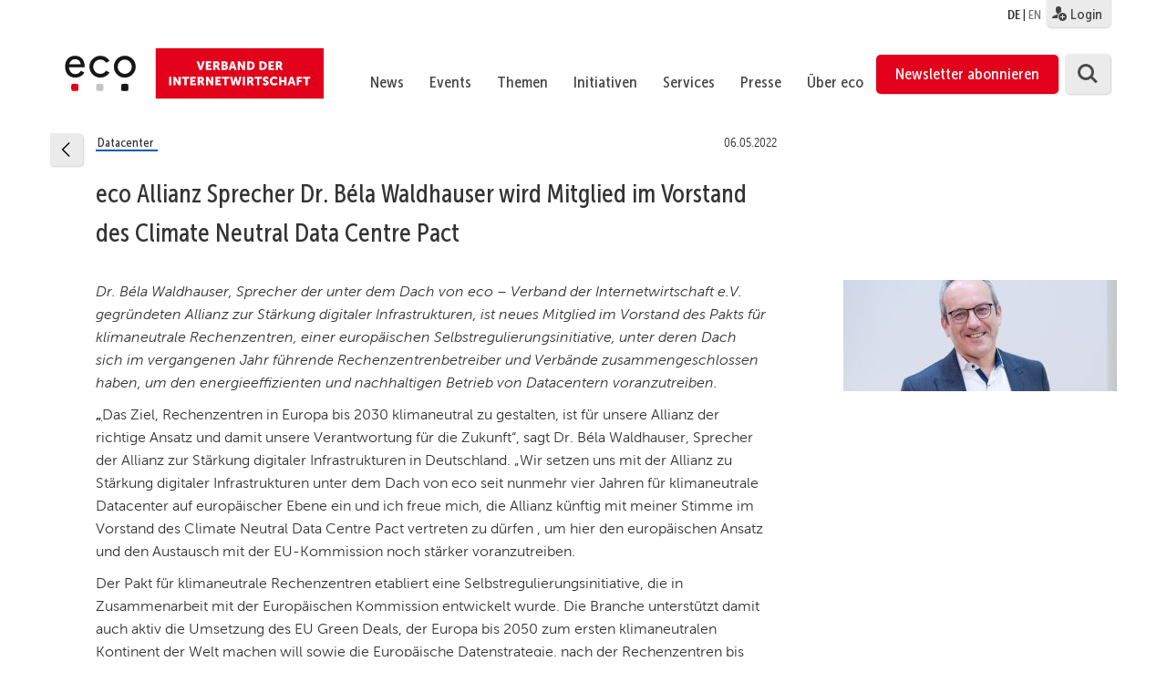

--- FILE ---
content_type: text/css
request_url: https://www.eco.de/wp-content/themes/eco.themenportal/stylesheets/tablet.css
body_size: 892
content:
/*
  ##Device = Tablets, Ipads (portrait)
  ##Screen = B/w 768px to 1024px
*/
@media (min-width: 768px) and (max-width: 1024px) {
  #shariff-social-media {
    display: none;
  }

  .postImage {
    display: none;
  }

  .col-sm-8 {
    width: 100%;
  }

  .lists_articles .row > div {
    padding: 2px;
  }

  .col-sm-4 {
    width: 100%;
  }

  /* people widget */
  div.people_copyright_wrapper {
    display: none;
  }
}
/*
  ##Device = Tablets, Ipads (landscape)
  ##Screen = B/w 768px to 1024px
*/
@media (min-width: 768px) and (max-width: 1024px) and (orientation: landscape) {
  #shariff-social-media {
    display: none;
  }

  /* people widget */
  div.people_copyright_wrapper {
    display: none;
  }
}
@media (min-width: 1025px) and (max-width: 1200px) {
  div.people_copyright_wrapper {
    text-align: left;
  }

  span.people_copyright_span {
    top: 200px !important;
  }
}
